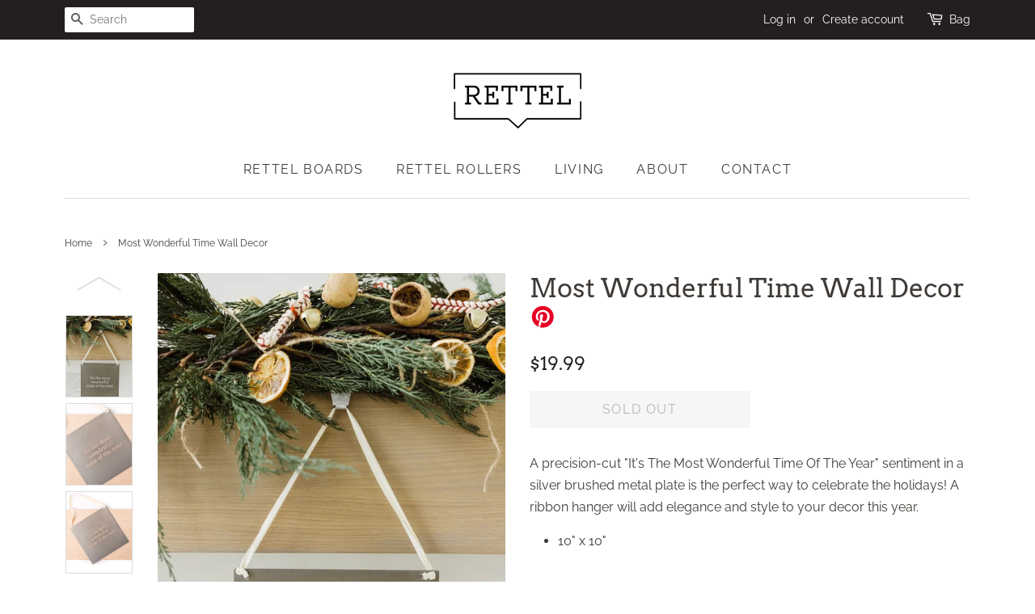

--- FILE ---
content_type: text/html; charset=utf-8
request_url: https://rettelco.com/products/most-wonderful-time-wall-decor
body_size: 15943
content:
<!doctype html>
<!--[if lt IE 7]><html class="no-js lt-ie9 lt-ie8 lt-ie7" lang="en"> <![endif]-->
<!--[if IE 7]><html class="no-js lt-ie9 lt-ie8" lang="en"> <![endif]-->
<!--[if IE 8]><html class="no-js lt-ie9" lang="en"> <![endif]-->
<!--[if IE 9 ]><html class="ie9 no-js"> <![endif]-->
<!--[if (gt IE 9)|!(IE)]><!--> <html class="no-js"> <!--<![endif]-->
<head>
<meta name="p:domain_verify" content="2c9bd7573aebe5991c0b77d9c2b22f87"/>
  <!-- Basic page needs ================================================== -->
  <meta charset="utf-8">
  <meta http-equiv="X-UA-Compatible" content="IE=edge,chrome=1">

  
  <link rel="shortcut icon" href="//rettelco.com/cdn/shop/files/rettelrollerlogo_32x32.png?v=1613781665" type="image/png" />
  

  <!-- Title and description ================================================== -->
  <title>
  Most Wonderful Time Wall Decor | RETTEL &ndash; Rettel Co.
  </title>

  
  <meta name="description" content="A precision-cut &quot;It&#39;s The Most Wonderful Time Of The Year&quot; sentiment in a silver brushed metal plate is the perfect way to celebrate the holidays! A ribbon hanger will add elegance and style to your decor this year. 10&quot; x 10&quot;">
  

  <!-- Social meta ================================================== -->
  <!-- /snippets/social-meta-tags.liquid -->




<meta property="og:site_name" content="Rettel Co.">
<meta property="og:url" content="https://rettelco.com/products/most-wonderful-time-wall-decor">
<meta property="og:title" content="Most Wonderful Time Wall Decor">
<meta property="og:type" content="product">
<meta property="og:description" content="A precision-cut &quot;It&#39;s The Most Wonderful Time Of The Year&quot; sentiment in a silver brushed metal plate is the perfect way to celebrate the holidays! A ribbon hanger will add elegance and style to your decor this year. 10&quot; x 10&quot;">

  <meta property="og:price:amount" content="19.99">
  <meta property="og:price:currency" content="USD">

<meta property="og:image" content="http://rettelco.com/cdn/shop/products/7W4A9265_1200x1200.jpg?v=1636752291"><meta property="og:image" content="http://rettelco.com/cdn/shop/products/B48I4828_d91a04f4-0ab8-48e9-8144-7a6fc4f50402_1200x1200.jpg?v=1636752290"><meta property="og:image" content="http://rettelco.com/cdn/shop/products/B48I4829_1200x1200.jpg?v=1636752291">
<meta property="og:image:secure_url" content="https://rettelco.com/cdn/shop/products/7W4A9265_1200x1200.jpg?v=1636752291"><meta property="og:image:secure_url" content="https://rettelco.com/cdn/shop/products/B48I4828_d91a04f4-0ab8-48e9-8144-7a6fc4f50402_1200x1200.jpg?v=1636752290"><meta property="og:image:secure_url" content="https://rettelco.com/cdn/shop/products/B48I4829_1200x1200.jpg?v=1636752291">


<meta name="twitter:card" content="summary_large_image">
<meta name="twitter:title" content="Most Wonderful Time Wall Decor">
<meta name="twitter:description" content="A precision-cut &quot;It&#39;s The Most Wonderful Time Of The Year&quot; sentiment in a silver brushed metal plate is the perfect way to celebrate the holidays! A ribbon hanger will add elegance and style to your decor this year. 10&quot; x 10&quot;">


  <!-- Helpers ================================================== -->
  <link rel="canonical" href="https://rettelco.com/products/most-wonderful-time-wall-decor">
  <meta name="viewport" content="width=device-width,initial-scale=1">
  <meta name="theme-color" content="#231f20">

  <!-- CSS ================================================== -->
  <link href="//rettelco.com/cdn/shop/t/14/assets/timber.scss.css?v=50501093806042214451759259511" rel="stylesheet" type="text/css" media="all" />
  <link href="//rettelco.com/cdn/shop/t/14/assets/theme.scss.css?v=74004629206268482611759259511" rel="stylesheet" type="text/css" media="all" />
  <link href="//rettelco.com/cdn/shop/t/14/assets/slick.css?v=99639561323254153231569437954" rel="stylesheet" type="text/css" media="all" />

  <script>
    window.theme = window.theme || {};

    var theme = {
      strings: {
        addToCart: "Add to Cart",
        soldOut: "Sold Out",
        unavailable: "Unavailable",
        zoomClose: "Close (Esc)",
        zoomPrev: "Previous (Left arrow key)",
        zoomNext: "Next (Right arrow key)",
        addressError: "Error looking up that address",
        addressNoResults: "No results for that address",
        addressQueryLimit: "You have exceeded the Google API usage limit. Consider upgrading to a \u003ca href=\"https:\/\/developers.google.com\/maps\/premium\/usage-limits\"\u003ePremium Plan\u003c\/a\u003e.",
        authError: "There was a problem authenticating your Google Maps API Key."
      },
      settings: {
        // Adding some settings to allow the editor to update correctly when they are changed
        enableWideLayout: true,
        typeAccentTransform: true,
        typeAccentSpacing: true,
        baseFontSize: '16px',
        headerBaseFontSize: '32px',
        accentFontSize: '16px'
      },
      variables: {
        mediaQueryMedium: 'screen and (max-width: 768px)',
        bpSmall: false
      },
      moneyFormat: "${{amount}}"
    }

    document.documentElement.className = document.documentElement.className.replace('no-js', 'supports-js');
  </script>

  <!-- Header hook for plugins ================================================== -->
  <div id="shopify-section-announcement-bar" class="shopify-section">

<style>
  
</style>


</div>
  <script>window.performance && window.performance.mark && window.performance.mark('shopify.content_for_header.start');</script><meta name="google-site-verification" content="EZ0GEC8KcJ29CcbQoxw3SEQ4J_NWYYcsONJgdLBz0i0">
<meta id="shopify-digital-wallet" name="shopify-digital-wallet" content="/15201186/digital_wallets/dialog">
<meta name="shopify-checkout-api-token" content="3901c904007432b84f2bbf827f6e4b84">
<link rel="alternate" type="application/json+oembed" href="https://rettelco.com/products/most-wonderful-time-wall-decor.oembed">
<script async="async" src="/checkouts/internal/preloads.js?locale=en-US"></script>
<link rel="preconnect" href="https://shop.app" crossorigin="anonymous">
<script async="async" src="https://shop.app/checkouts/internal/preloads.js?locale=en-US&shop_id=15201186" crossorigin="anonymous"></script>
<script id="apple-pay-shop-capabilities" type="application/json">{"shopId":15201186,"countryCode":"US","currencyCode":"USD","merchantCapabilities":["supports3DS"],"merchantId":"gid:\/\/shopify\/Shop\/15201186","merchantName":"Rettel Co.","requiredBillingContactFields":["postalAddress","email"],"requiredShippingContactFields":["postalAddress","email"],"shippingType":"shipping","supportedNetworks":["visa","masterCard","amex","discover","elo","jcb"],"total":{"type":"pending","label":"Rettel Co.","amount":"1.00"},"shopifyPaymentsEnabled":true,"supportsSubscriptions":true}</script>
<script id="shopify-features" type="application/json">{"accessToken":"3901c904007432b84f2bbf827f6e4b84","betas":["rich-media-storefront-analytics"],"domain":"rettelco.com","predictiveSearch":true,"shopId":15201186,"locale":"en"}</script>
<script>var Shopify = Shopify || {};
Shopify.shop = "rettel-board.myshopify.com";
Shopify.locale = "en";
Shopify.currency = {"active":"USD","rate":"1.0"};
Shopify.country = "US";
Shopify.theme = {"name":"Old Header Relaunch 9\/26","id":77569261667,"schema_name":"Minimal","schema_version":"8.3.0","theme_store_id":null,"role":"main"};
Shopify.theme.handle = "null";
Shopify.theme.style = {"id":null,"handle":null};
Shopify.cdnHost = "rettelco.com/cdn";
Shopify.routes = Shopify.routes || {};
Shopify.routes.root = "/";</script>
<script type="module">!function(o){(o.Shopify=o.Shopify||{}).modules=!0}(window);</script>
<script>!function(o){function n(){var o=[];function n(){o.push(Array.prototype.slice.apply(arguments))}return n.q=o,n}var t=o.Shopify=o.Shopify||{};t.loadFeatures=n(),t.autoloadFeatures=n()}(window);</script>
<script>
  window.ShopifyPay = window.ShopifyPay || {};
  window.ShopifyPay.apiHost = "shop.app\/pay";
  window.ShopifyPay.redirectState = null;
</script>
<script id="shop-js-analytics" type="application/json">{"pageType":"product"}</script>
<script defer="defer" async type="module" src="//rettelco.com/cdn/shopifycloud/shop-js/modules/v2/client.init-shop-cart-sync_BApSsMSl.en.esm.js"></script>
<script defer="defer" async type="module" src="//rettelco.com/cdn/shopifycloud/shop-js/modules/v2/chunk.common_CBoos6YZ.esm.js"></script>
<script type="module">
  await import("//rettelco.com/cdn/shopifycloud/shop-js/modules/v2/client.init-shop-cart-sync_BApSsMSl.en.esm.js");
await import("//rettelco.com/cdn/shopifycloud/shop-js/modules/v2/chunk.common_CBoos6YZ.esm.js");

  window.Shopify.SignInWithShop?.initShopCartSync?.({"fedCMEnabled":true,"windoidEnabled":true});

</script>
<script>
  window.Shopify = window.Shopify || {};
  if (!window.Shopify.featureAssets) window.Shopify.featureAssets = {};
  window.Shopify.featureAssets['shop-js'] = {"shop-button":["modules/v2/client.shop-button_D_JX508o.en.esm.js","modules/v2/chunk.common_CBoos6YZ.esm.js"],"init-fed-cm":["modules/v2/client.init-fed-cm_BzwGC0Wi.en.esm.js","modules/v2/chunk.common_CBoos6YZ.esm.js"],"shop-toast-manager":["modules/v2/client.shop-toast-manager_tEhgP2F9.en.esm.js","modules/v2/chunk.common_CBoos6YZ.esm.js"],"shop-cart-sync":["modules/v2/client.shop-cart-sync_DJczDl9f.en.esm.js","modules/v2/chunk.common_CBoos6YZ.esm.js"],"init-shop-cart-sync":["modules/v2/client.init-shop-cart-sync_BApSsMSl.en.esm.js","modules/v2/chunk.common_CBoos6YZ.esm.js"],"avatar":["modules/v2/client.avatar_BTnouDA3.en.esm.js"],"init-shop-email-lookup-coordinator":["modules/v2/client.init-shop-email-lookup-coordinator_DFwWcvrS.en.esm.js","modules/v2/chunk.common_CBoos6YZ.esm.js"],"init-windoid":["modules/v2/client.init-windoid_BS26ThXS.en.esm.js","modules/v2/chunk.common_CBoos6YZ.esm.js"],"shop-cash-offers":["modules/v2/client.shop-cash-offers_DthCPNIO.en.esm.js","modules/v2/chunk.common_CBoos6YZ.esm.js","modules/v2/chunk.modal_Bu1hFZFC.esm.js"],"init-customer-accounts-sign-up":["modules/v2/client.init-customer-accounts-sign-up_TlVCiykN.en.esm.js","modules/v2/client.shop-login-button_DwLgFT0K.en.esm.js","modules/v2/chunk.common_CBoos6YZ.esm.js","modules/v2/chunk.modal_Bu1hFZFC.esm.js"],"pay-button":["modules/v2/client.pay-button_BuNmcIr_.en.esm.js","modules/v2/chunk.common_CBoos6YZ.esm.js"],"init-customer-accounts":["modules/v2/client.init-customer-accounts_C0Oh2ljF.en.esm.js","modules/v2/client.shop-login-button_DwLgFT0K.en.esm.js","modules/v2/chunk.common_CBoos6YZ.esm.js","modules/v2/chunk.modal_Bu1hFZFC.esm.js"],"init-shop-for-new-customer-accounts":["modules/v2/client.init-shop-for-new-customer-accounts_DrjXSI53.en.esm.js","modules/v2/client.shop-login-button_DwLgFT0K.en.esm.js","modules/v2/chunk.common_CBoos6YZ.esm.js","modules/v2/chunk.modal_Bu1hFZFC.esm.js"],"shop-login-button":["modules/v2/client.shop-login-button_DwLgFT0K.en.esm.js","modules/v2/chunk.common_CBoos6YZ.esm.js","modules/v2/chunk.modal_Bu1hFZFC.esm.js"],"shop-follow-button":["modules/v2/client.shop-follow-button_C5D3XtBb.en.esm.js","modules/v2/chunk.common_CBoos6YZ.esm.js","modules/v2/chunk.modal_Bu1hFZFC.esm.js"],"checkout-modal":["modules/v2/client.checkout-modal_8TC_1FUY.en.esm.js","modules/v2/chunk.common_CBoos6YZ.esm.js","modules/v2/chunk.modal_Bu1hFZFC.esm.js"],"lead-capture":["modules/v2/client.lead-capture_Cq0gfm7I.en.esm.js","modules/v2/chunk.common_CBoos6YZ.esm.js","modules/v2/chunk.modal_Bu1hFZFC.esm.js"],"shop-login":["modules/v2/client.shop-login_BmtnoEUo.en.esm.js","modules/v2/chunk.common_CBoos6YZ.esm.js","modules/v2/chunk.modal_Bu1hFZFC.esm.js"],"payment-terms":["modules/v2/client.payment-terms_BHOWV7U_.en.esm.js","modules/v2/chunk.common_CBoos6YZ.esm.js","modules/v2/chunk.modal_Bu1hFZFC.esm.js"]};
</script>
<script>(function() {
  var isLoaded = false;
  function asyncLoad() {
    if (isLoaded) return;
    isLoaded = true;
    var urls = ["https:\/\/formbuilder.hulkapps.com\/skeletopapp.js?shop=rettel-board.myshopify.com","https:\/\/static.klaviyo.com\/onsite\/js\/klaviyo.js?company_id=J3hUKm\u0026shop=rettel-board.myshopify.com","\/\/backinstock.useamp.com\/widget\/25437_1767155242.js?category=bis\u0026v=6\u0026shop=rettel-board.myshopify.com"];
    for (var i = 0; i < urls.length; i++) {
      var s = document.createElement('script');
      s.type = 'text/javascript';
      s.async = true;
      s.src = urls[i];
      var x = document.getElementsByTagName('script')[0];
      x.parentNode.insertBefore(s, x);
    }
  };
  if(window.attachEvent) {
    window.attachEvent('onload', asyncLoad);
  } else {
    window.addEventListener('load', asyncLoad, false);
  }
})();</script>
<script id="__st">var __st={"a":15201186,"offset":-25200,"reqid":"869e93e6-19db-4654-8183-85d40caa5dd8-1768842682","pageurl":"rettelco.com\/products\/most-wonderful-time-wall-decor","u":"df81375f1653","p":"product","rtyp":"product","rid":6666640654435};</script>
<script>window.ShopifyPaypalV4VisibilityTracking = true;</script>
<script id="captcha-bootstrap">!function(){'use strict';const t='contact',e='account',n='new_comment',o=[[t,t],['blogs',n],['comments',n],[t,'customer']],c=[[e,'customer_login'],[e,'guest_login'],[e,'recover_customer_password'],[e,'create_customer']],r=t=>t.map((([t,e])=>`form[action*='/${t}']:not([data-nocaptcha='true']) input[name='form_type'][value='${e}']`)).join(','),a=t=>()=>t?[...document.querySelectorAll(t)].map((t=>t.form)):[];function s(){const t=[...o],e=r(t);return a(e)}const i='password',u='form_key',d=['recaptcha-v3-token','g-recaptcha-response','h-captcha-response',i],f=()=>{try{return window.sessionStorage}catch{return}},m='__shopify_v',_=t=>t.elements[u];function p(t,e,n=!1){try{const o=window.sessionStorage,c=JSON.parse(o.getItem(e)),{data:r}=function(t){const{data:e,action:n}=t;return t[m]||n?{data:e,action:n}:{data:t,action:n}}(c);for(const[e,n]of Object.entries(r))t.elements[e]&&(t.elements[e].value=n);n&&o.removeItem(e)}catch(o){console.error('form repopulation failed',{error:o})}}const l='form_type',E='cptcha';function T(t){t.dataset[E]=!0}const w=window,h=w.document,L='Shopify',v='ce_forms',y='captcha';let A=!1;((t,e)=>{const n=(g='f06e6c50-85a8-45c8-87d0-21a2b65856fe',I='https://cdn.shopify.com/shopifycloud/storefront-forms-hcaptcha/ce_storefront_forms_captcha_hcaptcha.v1.5.2.iife.js',D={infoText:'Protected by hCaptcha',privacyText:'Privacy',termsText:'Terms'},(t,e,n)=>{const o=w[L][v],c=o.bindForm;if(c)return c(t,g,e,D).then(n);var r;o.q.push([[t,g,e,D],n]),r=I,A||(h.body.append(Object.assign(h.createElement('script'),{id:'captcha-provider',async:!0,src:r})),A=!0)});var g,I,D;w[L]=w[L]||{},w[L][v]=w[L][v]||{},w[L][v].q=[],w[L][y]=w[L][y]||{},w[L][y].protect=function(t,e){n(t,void 0,e),T(t)},Object.freeze(w[L][y]),function(t,e,n,w,h,L){const[v,y,A,g]=function(t,e,n){const i=e?o:[],u=t?c:[],d=[...i,...u],f=r(d),m=r(i),_=r(d.filter((([t,e])=>n.includes(e))));return[a(f),a(m),a(_),s()]}(w,h,L),I=t=>{const e=t.target;return e instanceof HTMLFormElement?e:e&&e.form},D=t=>v().includes(t);t.addEventListener('submit',(t=>{const e=I(t);if(!e)return;const n=D(e)&&!e.dataset.hcaptchaBound&&!e.dataset.recaptchaBound,o=_(e),c=g().includes(e)&&(!o||!o.value);(n||c)&&t.preventDefault(),c&&!n&&(function(t){try{if(!f())return;!function(t){const e=f();if(!e)return;const n=_(t);if(!n)return;const o=n.value;o&&e.removeItem(o)}(t);const e=Array.from(Array(32),(()=>Math.random().toString(36)[2])).join('');!function(t,e){_(t)||t.append(Object.assign(document.createElement('input'),{type:'hidden',name:u})),t.elements[u].value=e}(t,e),function(t,e){const n=f();if(!n)return;const o=[...t.querySelectorAll(`input[type='${i}']`)].map((({name:t})=>t)),c=[...d,...o],r={};for(const[a,s]of new FormData(t).entries())c.includes(a)||(r[a]=s);n.setItem(e,JSON.stringify({[m]:1,action:t.action,data:r}))}(t,e)}catch(e){console.error('failed to persist form',e)}}(e),e.submit())}));const S=(t,e)=>{t&&!t.dataset[E]&&(n(t,e.some((e=>e===t))),T(t))};for(const o of['focusin','change'])t.addEventListener(o,(t=>{const e=I(t);D(e)&&S(e,y())}));const B=e.get('form_key'),M=e.get(l),P=B&&M;t.addEventListener('DOMContentLoaded',(()=>{const t=y();if(P)for(const e of t)e.elements[l].value===M&&p(e,B);[...new Set([...A(),...v().filter((t=>'true'===t.dataset.shopifyCaptcha))])].forEach((e=>S(e,t)))}))}(h,new URLSearchParams(w.location.search),n,t,e,['guest_login'])})(!0,!0)}();</script>
<script integrity="sha256-4kQ18oKyAcykRKYeNunJcIwy7WH5gtpwJnB7kiuLZ1E=" data-source-attribution="shopify.loadfeatures" defer="defer" src="//rettelco.com/cdn/shopifycloud/storefront/assets/storefront/load_feature-a0a9edcb.js" crossorigin="anonymous"></script>
<script crossorigin="anonymous" defer="defer" src="//rettelco.com/cdn/shopifycloud/storefront/assets/shopify_pay/storefront-65b4c6d7.js?v=20250812"></script>
<script data-source-attribution="shopify.dynamic_checkout.dynamic.init">var Shopify=Shopify||{};Shopify.PaymentButton=Shopify.PaymentButton||{isStorefrontPortableWallets:!0,init:function(){window.Shopify.PaymentButton.init=function(){};var t=document.createElement("script");t.src="https://rettelco.com/cdn/shopifycloud/portable-wallets/latest/portable-wallets.en.js",t.type="module",document.head.appendChild(t)}};
</script>
<script data-source-attribution="shopify.dynamic_checkout.buyer_consent">
  function portableWalletsHideBuyerConsent(e){var t=document.getElementById("shopify-buyer-consent"),n=document.getElementById("shopify-subscription-policy-button");t&&n&&(t.classList.add("hidden"),t.setAttribute("aria-hidden","true"),n.removeEventListener("click",e))}function portableWalletsShowBuyerConsent(e){var t=document.getElementById("shopify-buyer-consent"),n=document.getElementById("shopify-subscription-policy-button");t&&n&&(t.classList.remove("hidden"),t.removeAttribute("aria-hidden"),n.addEventListener("click",e))}window.Shopify?.PaymentButton&&(window.Shopify.PaymentButton.hideBuyerConsent=portableWalletsHideBuyerConsent,window.Shopify.PaymentButton.showBuyerConsent=portableWalletsShowBuyerConsent);
</script>
<script data-source-attribution="shopify.dynamic_checkout.cart.bootstrap">document.addEventListener("DOMContentLoaded",(function(){function t(){return document.querySelector("shopify-accelerated-checkout-cart, shopify-accelerated-checkout")}if(t())Shopify.PaymentButton.init();else{new MutationObserver((function(e,n){t()&&(Shopify.PaymentButton.init(),n.disconnect())})).observe(document.body,{childList:!0,subtree:!0})}}));
</script>
<link id="shopify-accelerated-checkout-styles" rel="stylesheet" media="screen" href="https://rettelco.com/cdn/shopifycloud/portable-wallets/latest/accelerated-checkout-backwards-compat.css" crossorigin="anonymous">
<style id="shopify-accelerated-checkout-cart">
        #shopify-buyer-consent {
  margin-top: 1em;
  display: inline-block;
  width: 100%;
}

#shopify-buyer-consent.hidden {
  display: none;
}

#shopify-subscription-policy-button {
  background: none;
  border: none;
  padding: 0;
  text-decoration: underline;
  font-size: inherit;
  cursor: pointer;
}

#shopify-subscription-policy-button::before {
  box-shadow: none;
}

      </style>

<script>window.performance && window.performance.mark && window.performance.mark('shopify.content_for_header.end');</script>

  
<!--[if lt IE 9]>
<script src="//cdnjs.cloudflare.com/ajax/libs/html5shiv/3.7.2/html5shiv.min.js" type="text/javascript"></script>
<![endif]-->


  <script src="//rettelco.com/cdn/shop/t/14/assets/lazysizes.js?v=56891533851507512781569437952" type="text/javascript"></script>
  <script src="//rettelco.com/cdn/shop/t/14/assets/ls.object-fit.js?v=153245577460664206411569437953" type="text/javascript"></script>
  <script src="//rettelco.com/cdn/shop/t/14/assets/ls.parent-fit.js?v=174993297163149598231569437953" type="text/javascript"></script>
  <script src="//rettelco.com/cdn/shop/t/14/assets/ls.rias.js?v=49376277178431213891569437953" type="text/javascript"></script>
  <script src="//rettelco.com/cdn/shop/t/14/assets/ls.bgset.js?v=100576007479726809361569437953" type="text/javascript"></script>
  <script src="//rettelco.com/cdn/shop/t/14/assets/ls.respimg.js?v=6991872563236033221569437953" type="text/javascript"></script>
  <script src="//rettelco.com/cdn/shop/t/14/assets/ls.blur-up.js?v=96454314462866554231569437953" type="text/javascript"></script>
  <script src="//rettelco.com/cdn/shop/t/14/assets/jquery-2.2.3.min.js?v=58211863146907186831569437952" type="text/javascript"></script>
  <script src="//rettelco.com/cdn/shop/t/14/assets/slick.js?v=3940114714145659651569437954" type="text/javascript"></script>

  
  

<script type="text/javascript">
!function(e){if(!window.pintrk){window.pintrk=function()
{window.pintrk.queue.push(Array.prototype.slice.call(arguments))};var
n=window.pintrk;n.queue=[],n.version="3.0";var
t=document.createElement("script");t.async=!0,t.src=e;var
r=document.getElementsByTagName("script")[0];r.parentNode.insertBefore(t,r)}}
("https://s.pinimg.com/ct/core.js"); 

pintrk('load','2612858037689', { em: '', });
pintrk('page');
</script> 
<noscript> 
<img height="1" width="1" style="display:none;" alt=""
src="https://ct.pinterest.com/v3/?tid=2612858037689&noscript=1" /> 
</noscript>
  
<link href="https://monorail-edge.shopifysvc.com" rel="dns-prefetch">
<script>(function(){if ("sendBeacon" in navigator && "performance" in window) {try {var session_token_from_headers = performance.getEntriesByType('navigation')[0].serverTiming.find(x => x.name == '_s').description;} catch {var session_token_from_headers = undefined;}var session_cookie_matches = document.cookie.match(/_shopify_s=([^;]*)/);var session_token_from_cookie = session_cookie_matches && session_cookie_matches.length === 2 ? session_cookie_matches[1] : "";var session_token = session_token_from_headers || session_token_from_cookie || "";function handle_abandonment_event(e) {var entries = performance.getEntries().filter(function(entry) {return /monorail-edge.shopifysvc.com/.test(entry.name);});if (!window.abandonment_tracked && entries.length === 0) {window.abandonment_tracked = true;var currentMs = Date.now();var navigation_start = performance.timing.navigationStart;var payload = {shop_id: 15201186,url: window.location.href,navigation_start,duration: currentMs - navigation_start,session_token,page_type: "product"};window.navigator.sendBeacon("https://monorail-edge.shopifysvc.com/v1/produce", JSON.stringify({schema_id: "online_store_buyer_site_abandonment/1.1",payload: payload,metadata: {event_created_at_ms: currentMs,event_sent_at_ms: currentMs}}));}}window.addEventListener('pagehide', handle_abandonment_event);}}());</script>
<script id="web-pixels-manager-setup">(function e(e,d,r,n,o){if(void 0===o&&(o={}),!Boolean(null===(a=null===(i=window.Shopify)||void 0===i?void 0:i.analytics)||void 0===a?void 0:a.replayQueue)){var i,a;window.Shopify=window.Shopify||{};var t=window.Shopify;t.analytics=t.analytics||{};var s=t.analytics;s.replayQueue=[],s.publish=function(e,d,r){return s.replayQueue.push([e,d,r]),!0};try{self.performance.mark("wpm:start")}catch(e){}var l=function(){var e={modern:/Edge?\/(1{2}[4-9]|1[2-9]\d|[2-9]\d{2}|\d{4,})\.\d+(\.\d+|)|Firefox\/(1{2}[4-9]|1[2-9]\d|[2-9]\d{2}|\d{4,})\.\d+(\.\d+|)|Chrom(ium|e)\/(9{2}|\d{3,})\.\d+(\.\d+|)|(Maci|X1{2}).+ Version\/(15\.\d+|(1[6-9]|[2-9]\d|\d{3,})\.\d+)([,.]\d+|)( \(\w+\)|)( Mobile\/\w+|) Safari\/|Chrome.+OPR\/(9{2}|\d{3,})\.\d+\.\d+|(CPU[ +]OS|iPhone[ +]OS|CPU[ +]iPhone|CPU IPhone OS|CPU iPad OS)[ +]+(15[._]\d+|(1[6-9]|[2-9]\d|\d{3,})[._]\d+)([._]\d+|)|Android:?[ /-](13[3-9]|1[4-9]\d|[2-9]\d{2}|\d{4,})(\.\d+|)(\.\d+|)|Android.+Firefox\/(13[5-9]|1[4-9]\d|[2-9]\d{2}|\d{4,})\.\d+(\.\d+|)|Android.+Chrom(ium|e)\/(13[3-9]|1[4-9]\d|[2-9]\d{2}|\d{4,})\.\d+(\.\d+|)|SamsungBrowser\/([2-9]\d|\d{3,})\.\d+/,legacy:/Edge?\/(1[6-9]|[2-9]\d|\d{3,})\.\d+(\.\d+|)|Firefox\/(5[4-9]|[6-9]\d|\d{3,})\.\d+(\.\d+|)|Chrom(ium|e)\/(5[1-9]|[6-9]\d|\d{3,})\.\d+(\.\d+|)([\d.]+$|.*Safari\/(?![\d.]+ Edge\/[\d.]+$))|(Maci|X1{2}).+ Version\/(10\.\d+|(1[1-9]|[2-9]\d|\d{3,})\.\d+)([,.]\d+|)( \(\w+\)|)( Mobile\/\w+|) Safari\/|Chrome.+OPR\/(3[89]|[4-9]\d|\d{3,})\.\d+\.\d+|(CPU[ +]OS|iPhone[ +]OS|CPU[ +]iPhone|CPU IPhone OS|CPU iPad OS)[ +]+(10[._]\d+|(1[1-9]|[2-9]\d|\d{3,})[._]\d+)([._]\d+|)|Android:?[ /-](13[3-9]|1[4-9]\d|[2-9]\d{2}|\d{4,})(\.\d+|)(\.\d+|)|Mobile Safari.+OPR\/([89]\d|\d{3,})\.\d+\.\d+|Android.+Firefox\/(13[5-9]|1[4-9]\d|[2-9]\d{2}|\d{4,})\.\d+(\.\d+|)|Android.+Chrom(ium|e)\/(13[3-9]|1[4-9]\d|[2-9]\d{2}|\d{4,})\.\d+(\.\d+|)|Android.+(UC? ?Browser|UCWEB|U3)[ /]?(15\.([5-9]|\d{2,})|(1[6-9]|[2-9]\d|\d{3,})\.\d+)\.\d+|SamsungBrowser\/(5\.\d+|([6-9]|\d{2,})\.\d+)|Android.+MQ{2}Browser\/(14(\.(9|\d{2,})|)|(1[5-9]|[2-9]\d|\d{3,})(\.\d+|))(\.\d+|)|K[Aa][Ii]OS\/(3\.\d+|([4-9]|\d{2,})\.\d+)(\.\d+|)/},d=e.modern,r=e.legacy,n=navigator.userAgent;return n.match(d)?"modern":n.match(r)?"legacy":"unknown"}(),u="modern"===l?"modern":"legacy",c=(null!=n?n:{modern:"",legacy:""})[u],f=function(e){return[e.baseUrl,"/wpm","/b",e.hashVersion,"modern"===e.buildTarget?"m":"l",".js"].join("")}({baseUrl:d,hashVersion:r,buildTarget:u}),m=function(e){var d=e.version,r=e.bundleTarget,n=e.surface,o=e.pageUrl,i=e.monorailEndpoint;return{emit:function(e){var a=e.status,t=e.errorMsg,s=(new Date).getTime(),l=JSON.stringify({metadata:{event_sent_at_ms:s},events:[{schema_id:"web_pixels_manager_load/3.1",payload:{version:d,bundle_target:r,page_url:o,status:a,surface:n,error_msg:t},metadata:{event_created_at_ms:s}}]});if(!i)return console&&console.warn&&console.warn("[Web Pixels Manager] No Monorail endpoint provided, skipping logging."),!1;try{return self.navigator.sendBeacon.bind(self.navigator)(i,l)}catch(e){}var u=new XMLHttpRequest;try{return u.open("POST",i,!0),u.setRequestHeader("Content-Type","text/plain"),u.send(l),!0}catch(e){return console&&console.warn&&console.warn("[Web Pixels Manager] Got an unhandled error while logging to Monorail."),!1}}}}({version:r,bundleTarget:l,surface:e.surface,pageUrl:self.location.href,monorailEndpoint:e.monorailEndpoint});try{o.browserTarget=l,function(e){var d=e.src,r=e.async,n=void 0===r||r,o=e.onload,i=e.onerror,a=e.sri,t=e.scriptDataAttributes,s=void 0===t?{}:t,l=document.createElement("script"),u=document.querySelector("head"),c=document.querySelector("body");if(l.async=n,l.src=d,a&&(l.integrity=a,l.crossOrigin="anonymous"),s)for(var f in s)if(Object.prototype.hasOwnProperty.call(s,f))try{l.dataset[f]=s[f]}catch(e){}if(o&&l.addEventListener("load",o),i&&l.addEventListener("error",i),u)u.appendChild(l);else{if(!c)throw new Error("Did not find a head or body element to append the script");c.appendChild(l)}}({src:f,async:!0,onload:function(){if(!function(){var e,d;return Boolean(null===(d=null===(e=window.Shopify)||void 0===e?void 0:e.analytics)||void 0===d?void 0:d.initialized)}()){var d=window.webPixelsManager.init(e)||void 0;if(d){var r=window.Shopify.analytics;r.replayQueue.forEach((function(e){var r=e[0],n=e[1],o=e[2];d.publishCustomEvent(r,n,o)})),r.replayQueue=[],r.publish=d.publishCustomEvent,r.visitor=d.visitor,r.initialized=!0}}},onerror:function(){return m.emit({status:"failed",errorMsg:"".concat(f," has failed to load")})},sri:function(e){var d=/^sha384-[A-Za-z0-9+/=]+$/;return"string"==typeof e&&d.test(e)}(c)?c:"",scriptDataAttributes:o}),m.emit({status:"loading"})}catch(e){m.emit({status:"failed",errorMsg:(null==e?void 0:e.message)||"Unknown error"})}}})({shopId: 15201186,storefrontBaseUrl: "https://rettelco.com",extensionsBaseUrl: "https://extensions.shopifycdn.com/cdn/shopifycloud/web-pixels-manager",monorailEndpoint: "https://monorail-edge.shopifysvc.com/unstable/produce_batch",surface: "storefront-renderer",enabledBetaFlags: ["2dca8a86"],webPixelsConfigList: [{"id":"160137315","configuration":"{\"pixel_id\":\"247009709502219\",\"pixel_type\":\"facebook_pixel\",\"metaapp_system_user_token\":\"-\"}","eventPayloadVersion":"v1","runtimeContext":"OPEN","scriptVersion":"ca16bc87fe92b6042fbaa3acc2fbdaa6","type":"APP","apiClientId":2329312,"privacyPurposes":["ANALYTICS","MARKETING","SALE_OF_DATA"],"dataSharingAdjustments":{"protectedCustomerApprovalScopes":["read_customer_address","read_customer_email","read_customer_name","read_customer_personal_data","read_customer_phone"]}},{"id":"shopify-app-pixel","configuration":"{}","eventPayloadVersion":"v1","runtimeContext":"STRICT","scriptVersion":"0450","apiClientId":"shopify-pixel","type":"APP","privacyPurposes":["ANALYTICS","MARKETING"]},{"id":"shopify-custom-pixel","eventPayloadVersion":"v1","runtimeContext":"LAX","scriptVersion":"0450","apiClientId":"shopify-pixel","type":"CUSTOM","privacyPurposes":["ANALYTICS","MARKETING"]}],isMerchantRequest: false,initData: {"shop":{"name":"Rettel Co.","paymentSettings":{"currencyCode":"USD"},"myshopifyDomain":"rettel-board.myshopify.com","countryCode":"US","storefrontUrl":"https:\/\/rettelco.com"},"customer":null,"cart":null,"checkout":null,"productVariants":[{"price":{"amount":19.99,"currencyCode":"USD"},"product":{"title":"Most Wonderful Time Wall Decor","vendor":"Primitives By Kathy","id":"6666640654435","untranslatedTitle":"Most Wonderful Time Wall Decor","url":"\/products\/most-wonderful-time-wall-decor","type":"Home Decor"},"id":"39650147860579","image":{"src":"\/\/rettelco.com\/cdn\/shop\/products\/7W4A9265.jpg?v=1636752291"},"sku":"38480-GREY","title":"Default Title","untranslatedTitle":"Default Title"}],"purchasingCompany":null},},"https://rettelco.com/cdn","fcfee988w5aeb613cpc8e4bc33m6693e112",{"modern":"","legacy":""},{"shopId":"15201186","storefrontBaseUrl":"https:\/\/rettelco.com","extensionBaseUrl":"https:\/\/extensions.shopifycdn.com\/cdn\/shopifycloud\/web-pixels-manager","surface":"storefront-renderer","enabledBetaFlags":"[\"2dca8a86\"]","isMerchantRequest":"false","hashVersion":"fcfee988w5aeb613cpc8e4bc33m6693e112","publish":"custom","events":"[[\"page_viewed\",{}],[\"product_viewed\",{\"productVariant\":{\"price\":{\"amount\":19.99,\"currencyCode\":\"USD\"},\"product\":{\"title\":\"Most Wonderful Time Wall Decor\",\"vendor\":\"Primitives By Kathy\",\"id\":\"6666640654435\",\"untranslatedTitle\":\"Most Wonderful Time Wall Decor\",\"url\":\"\/products\/most-wonderful-time-wall-decor\",\"type\":\"Home Decor\"},\"id\":\"39650147860579\",\"image\":{\"src\":\"\/\/rettelco.com\/cdn\/shop\/products\/7W4A9265.jpg?v=1636752291\"},\"sku\":\"38480-GREY\",\"title\":\"Default Title\",\"untranslatedTitle\":\"Default Title\"}}]]"});</script><script>
  window.ShopifyAnalytics = window.ShopifyAnalytics || {};
  window.ShopifyAnalytics.meta = window.ShopifyAnalytics.meta || {};
  window.ShopifyAnalytics.meta.currency = 'USD';
  var meta = {"product":{"id":6666640654435,"gid":"gid:\/\/shopify\/Product\/6666640654435","vendor":"Primitives By Kathy","type":"Home Decor","handle":"most-wonderful-time-wall-decor","variants":[{"id":39650147860579,"price":1999,"name":"Most Wonderful Time Wall Decor","public_title":null,"sku":"38480-GREY"}],"remote":false},"page":{"pageType":"product","resourceType":"product","resourceId":6666640654435,"requestId":"869e93e6-19db-4654-8183-85d40caa5dd8-1768842682"}};
  for (var attr in meta) {
    window.ShopifyAnalytics.meta[attr] = meta[attr];
  }
</script>
<script class="analytics">
  (function () {
    var customDocumentWrite = function(content) {
      var jquery = null;

      if (window.jQuery) {
        jquery = window.jQuery;
      } else if (window.Checkout && window.Checkout.$) {
        jquery = window.Checkout.$;
      }

      if (jquery) {
        jquery('body').append(content);
      }
    };

    var hasLoggedConversion = function(token) {
      if (token) {
        return document.cookie.indexOf('loggedConversion=' + token) !== -1;
      }
      return false;
    }

    var setCookieIfConversion = function(token) {
      if (token) {
        var twoMonthsFromNow = new Date(Date.now());
        twoMonthsFromNow.setMonth(twoMonthsFromNow.getMonth() + 2);

        document.cookie = 'loggedConversion=' + token + '; expires=' + twoMonthsFromNow;
      }
    }

    var trekkie = window.ShopifyAnalytics.lib = window.trekkie = window.trekkie || [];
    if (trekkie.integrations) {
      return;
    }
    trekkie.methods = [
      'identify',
      'page',
      'ready',
      'track',
      'trackForm',
      'trackLink'
    ];
    trekkie.factory = function(method) {
      return function() {
        var args = Array.prototype.slice.call(arguments);
        args.unshift(method);
        trekkie.push(args);
        return trekkie;
      };
    };
    for (var i = 0; i < trekkie.methods.length; i++) {
      var key = trekkie.methods[i];
      trekkie[key] = trekkie.factory(key);
    }
    trekkie.load = function(config) {
      trekkie.config = config || {};
      trekkie.config.initialDocumentCookie = document.cookie;
      var first = document.getElementsByTagName('script')[0];
      var script = document.createElement('script');
      script.type = 'text/javascript';
      script.onerror = function(e) {
        var scriptFallback = document.createElement('script');
        scriptFallback.type = 'text/javascript';
        scriptFallback.onerror = function(error) {
                var Monorail = {
      produce: function produce(monorailDomain, schemaId, payload) {
        var currentMs = new Date().getTime();
        var event = {
          schema_id: schemaId,
          payload: payload,
          metadata: {
            event_created_at_ms: currentMs,
            event_sent_at_ms: currentMs
          }
        };
        return Monorail.sendRequest("https://" + monorailDomain + "/v1/produce", JSON.stringify(event));
      },
      sendRequest: function sendRequest(endpointUrl, payload) {
        // Try the sendBeacon API
        if (window && window.navigator && typeof window.navigator.sendBeacon === 'function' && typeof window.Blob === 'function' && !Monorail.isIos12()) {
          var blobData = new window.Blob([payload], {
            type: 'text/plain'
          });

          if (window.navigator.sendBeacon(endpointUrl, blobData)) {
            return true;
          } // sendBeacon was not successful

        } // XHR beacon

        var xhr = new XMLHttpRequest();

        try {
          xhr.open('POST', endpointUrl);
          xhr.setRequestHeader('Content-Type', 'text/plain');
          xhr.send(payload);
        } catch (e) {
          console.log(e);
        }

        return false;
      },
      isIos12: function isIos12() {
        return window.navigator.userAgent.lastIndexOf('iPhone; CPU iPhone OS 12_') !== -1 || window.navigator.userAgent.lastIndexOf('iPad; CPU OS 12_') !== -1;
      }
    };
    Monorail.produce('monorail-edge.shopifysvc.com',
      'trekkie_storefront_load_errors/1.1',
      {shop_id: 15201186,
      theme_id: 77569261667,
      app_name: "storefront",
      context_url: window.location.href,
      source_url: "//rettelco.com/cdn/s/trekkie.storefront.cd680fe47e6c39ca5d5df5f0a32d569bc48c0f27.min.js"});

        };
        scriptFallback.async = true;
        scriptFallback.src = '//rettelco.com/cdn/s/trekkie.storefront.cd680fe47e6c39ca5d5df5f0a32d569bc48c0f27.min.js';
        first.parentNode.insertBefore(scriptFallback, first);
      };
      script.async = true;
      script.src = '//rettelco.com/cdn/s/trekkie.storefront.cd680fe47e6c39ca5d5df5f0a32d569bc48c0f27.min.js';
      first.parentNode.insertBefore(script, first);
    };
    trekkie.load(
      {"Trekkie":{"appName":"storefront","development":false,"defaultAttributes":{"shopId":15201186,"isMerchantRequest":null,"themeId":77569261667,"themeCityHash":"7038600947046567230","contentLanguage":"en","currency":"USD"},"isServerSideCookieWritingEnabled":true,"monorailRegion":"shop_domain","enabledBetaFlags":["65f19447"]},"Session Attribution":{},"S2S":{"facebookCapiEnabled":false,"source":"trekkie-storefront-renderer","apiClientId":580111}}
    );

    var loaded = false;
    trekkie.ready(function() {
      if (loaded) return;
      loaded = true;

      window.ShopifyAnalytics.lib = window.trekkie;

      var originalDocumentWrite = document.write;
      document.write = customDocumentWrite;
      try { window.ShopifyAnalytics.merchantGoogleAnalytics.call(this); } catch(error) {};
      document.write = originalDocumentWrite;

      window.ShopifyAnalytics.lib.page(null,{"pageType":"product","resourceType":"product","resourceId":6666640654435,"requestId":"869e93e6-19db-4654-8183-85d40caa5dd8-1768842682","shopifyEmitted":true});

      var match = window.location.pathname.match(/checkouts\/(.+)\/(thank_you|post_purchase)/)
      var token = match? match[1]: undefined;
      if (!hasLoggedConversion(token)) {
        setCookieIfConversion(token);
        window.ShopifyAnalytics.lib.track("Viewed Product",{"currency":"USD","variantId":39650147860579,"productId":6666640654435,"productGid":"gid:\/\/shopify\/Product\/6666640654435","name":"Most Wonderful Time Wall Decor","price":"19.99","sku":"38480-GREY","brand":"Primitives By Kathy","variant":null,"category":"Home Decor","nonInteraction":true,"remote":false},undefined,undefined,{"shopifyEmitted":true});
      window.ShopifyAnalytics.lib.track("monorail:\/\/trekkie_storefront_viewed_product\/1.1",{"currency":"USD","variantId":39650147860579,"productId":6666640654435,"productGid":"gid:\/\/shopify\/Product\/6666640654435","name":"Most Wonderful Time Wall Decor","price":"19.99","sku":"38480-GREY","brand":"Primitives By Kathy","variant":null,"category":"Home Decor","nonInteraction":true,"remote":false,"referer":"https:\/\/rettelco.com\/products\/most-wonderful-time-wall-decor"});
      }
    });


        var eventsListenerScript = document.createElement('script');
        eventsListenerScript.async = true;
        eventsListenerScript.src = "//rettelco.com/cdn/shopifycloud/storefront/assets/shop_events_listener-3da45d37.js";
        document.getElementsByTagName('head')[0].appendChild(eventsListenerScript);

})();</script>
  <script>
  if (!window.ga || (window.ga && typeof window.ga !== 'function')) {
    window.ga = function ga() {
      (window.ga.q = window.ga.q || []).push(arguments);
      if (window.Shopify && window.Shopify.analytics && typeof window.Shopify.analytics.publish === 'function') {
        window.Shopify.analytics.publish("ga_stub_called", {}, {sendTo: "google_osp_migration"});
      }
      console.error("Shopify's Google Analytics stub called with:", Array.from(arguments), "\nSee https://help.shopify.com/manual/promoting-marketing/pixels/pixel-migration#google for more information.");
    };
    if (window.Shopify && window.Shopify.analytics && typeof window.Shopify.analytics.publish === 'function') {
      window.Shopify.analytics.publish("ga_stub_initialized", {}, {sendTo: "google_osp_migration"});
    }
  }
</script>
<script
  defer
  src="https://rettelco.com/cdn/shopifycloud/perf-kit/shopify-perf-kit-3.0.4.min.js"
  data-application="storefront-renderer"
  data-shop-id="15201186"
  data-render-region="gcp-us-central1"
  data-page-type="product"
  data-theme-instance-id="77569261667"
  data-theme-name="Minimal"
  data-theme-version="8.3.0"
  data-monorail-region="shop_domain"
  data-resource-timing-sampling-rate="10"
  data-shs="true"
  data-shs-beacon="true"
  data-shs-export-with-fetch="true"
  data-shs-logs-sample-rate="1"
  data-shs-beacon-endpoint="https://rettelco.com/api/collect"
></script>
</head>

<body id="most-wonderful-time-wall-decor-rettel" class="template-product" >

  <div id="shopify-section-header" class="shopify-section"><style>
  .logo__image-wrapper {
    max-width: 158px;
  }
  /*================= If logo is above navigation ================== */
  
    .site-nav {
      
        border-bottom: 1px solid #dddddd;
      
      margin-top: 30px;
      padding-bottom: 15px;
    }

    
      .logo__image-wrapper {
        margin: 0 auto;
      }
    
  

  /*============ If logo is on the same line as navigation ============ */
  


  
</style>

<div data-section-id="header" data-section-type="header-section">
  <div class="header-bar">
    <div class="wrapper medium-down--hide">
      <div class="post-large--display-table">

        
          <div class="header-bar__left post-large--display-table-cell">

            

            

            
              <div class="header-bar__module header-bar__search">
                


  <form action="/search" method="get" class="header-bar__search-form clearfix" role="search">
    
    <button type="submit" class="btn btn--search icon-fallback-text header-bar__search-submit">
      <span class="icon icon-search" aria-hidden="true"></span>
      <span class="fallback-text">Search</span>
    </button>
    <input type="search" name="q" value="" aria-label="Search" class="header-bar__search-input" placeholder="Search">
  </form>


              </div>
            

          </div>
        

        <div class="header-bar__right post-large--display-table-cell">

          
            <ul class="header-bar__module header-bar__module--list">
              
                <li>
                  <a href="/account/login" id="customer_login_link">Log in</a>
                </li>
                <li>or</li>
                <li>
                  <a href="/account/register" id="customer_register_link">Create account</a>
                </li>
              
            </ul>
          

          <div class="header-bar__module">
            <span class="header-bar__sep" aria-hidden="true"></span>
            <a href="/cart" class="cart-page-link">
              <span class="icon icon-cart header-bar__cart-icon" aria-hidden="true"></span>
            </a>
          </div>

          <div class="header-bar__module">
            <a href="/cart" class="cart-page-link">
              Bag
              <span class="cart-count header-bar__cart-count hidden-count">0</span>
            </a>
          </div>

          
            
          

        </div>
      </div>
    </div>

    <div class="wrapper post-large--hide announcement-bar--mobile">
      
    </div>

    <div class="wrapper post-large--hide" style="padding-bottom: 5px;">
      <div class="grid" style="margin-left: 0;">
        <div class="grid__item medium--one-quarter small--one-quarter" style="padding: 0;">
      
        <button type="button" class="mobile-nav-trigger" id="MobileNavTrigger" aria-controls="MobileNav" aria-expanded="false" style="float: none; width: 100%; font-weight: 400;">
          <span class="icon icon-hamburger" aria-hidden="true" style="font-size: 1em;"></span>
          Menu
        </button>
      
        </div>
        <div class="grid__item medium--one-quarter small--one-quarter" style="padding: 0;">
      	  <a href="/search">
            <span class="icon icon-search" aria-hidden="true" style="padding-right: 5px;"></span> Search
          </a>
        </div>
        <div class="grid__item medium--one-quarter small--one-quarter" style="padding: 0;">
      	  <a href="/account">
            <span>Sign In</span>
          </a>
        </div>
        <div class="grid__item medium--one-quarter small--one-quarter" style="padding: 0;">
      	  <a href="/cart" class="cart-page-link mobile-cart-page-link" style="float: none; font-weight: 400;">
            <span class="icon icon-cart header-bar__cart-icon" aria-hidden="true" style="font-size: 1em;"></span>
            Bag <span class="cart-count hidden-count">0</span>
      	  </a>
        </div>
      </div>
    </div>
    <nav role="navigation">
  <ul id="MobileNav" class="mobile-nav post-large--hide">
    
      
        <li class="mobile-nav__link">
          <a
            href="/collections/rettel-boards"
            class="mobile-nav"
            >
            Rettel Boards
          </a>
        </li>
      
    
      
        <li class="mobile-nav__link">
          <a
            href="/collections/rettel-rollers"
            class="mobile-nav"
            >
            Rettel Rollers
          </a>
        </li>
      
    
      
        <li class="mobile-nav__link">
          <a
            href="/collections/living"
            class="mobile-nav"
            >
            Living
          </a>
        </li>
      
    
      
        <li class="mobile-nav__link">
          <a
            href="/pages/about-us"
            class="mobile-nav"
            >
            About
          </a>
        </li>
      
    
      
        <li class="mobile-nav__link">
          <a
            href="/pages/contact-us"
            class="mobile-nav"
            >
            Contact
          </a>
        </li>
      
    

    
      
        <li class="mobile-nav__link">
          <a href="/account/login" id="customer_login_link">Log in</a>
        </li>
        <li class="mobile-nav__link">
          <a href="/account/register" id="customer_register_link">Create account</a>
        </li>
      
    

    <li class="mobile-nav__link">
      
        <div class="header-bar__module header-bar__search">
          


  <form action="/search" method="get" class="header-bar__search-form clearfix" role="search">
    
    <button type="submit" class="btn btn--search icon-fallback-text header-bar__search-submit">
      <span class="icon icon-search" aria-hidden="true"></span>
      <span class="fallback-text">Search</span>
    </button>
    <input type="search" name="q" value="" aria-label="Search" class="header-bar__search-input" placeholder="Search">
  </form>


        </div>
      
    </li>
  </ul>
</nav>

  </div>

  <header class="site-header" role="banner">
    <div class="wrapper">

      
        <div class="grid--full">
          <div class="grid__item">
            
              <div class="h1 site-header__logo" itemscope itemtype="http://schema.org/Organization">
            
              
                <noscript>
                  
                  <div class="logo__image-wrapper">
                    <img src="//rettelco.com/cdn/shop/files/test_158x.png?v=1613714214" alt="Rettel Co." />
                  </div>
                </noscript>
                <div class="logo__image-wrapper supports-js">
                  <a href="/" itemprop="url" style="padding-top:50.63291139240507%;">
                    
                    <img class="logo__image lazyload" src="//rettelco.com/cdn/shop/files/test_1024x1024.png?v=1613714214" alt="Rettel Co." itemprop="logo">
                  </a>
                </div>
              
            
              </div>
            
          </div>
        </div>
        <div class="grid--full medium-down--hide">
          <div class="grid__item">
            
<nav>
  <ul class="site-nav" id="AccessibleNav">
    
      
        <li>
          <a
            href="/collections/rettel-boards"
            class="site-nav__link"
            data-meganav-type="child"
            >
              Rettel Boards
          </a>
        </li>
      
    
      
        <li>
          <a
            href="/collections/rettel-rollers"
            class="site-nav__link"
            data-meganav-type="child"
            >
              Rettel Rollers
          </a>
        </li>
      
    
      
        <li>
          <a
            href="/collections/living"
            class="site-nav__link"
            data-meganav-type="child"
            >
              Living
          </a>
        </li>
      
    
      
        <li>
          <a
            href="/pages/about-us"
            class="site-nav__link"
            data-meganav-type="child"
            >
              About
          </a>
        </li>
      
    
      
        <li>
          <a
            href="/pages/contact-us"
            class="site-nav__link"
            data-meganav-type="child"
            >
              Contact
          </a>
        </li>
      
    
  </ul>
</nav>

          </div>
        </div>
      

    </div>
  </header>
</div>



</div>

  <main class="wrapper main-content" role="main">
    <div class="grid">
        <div class="grid__item">
          

<div id="shopify-section-product-template" class="shopify-section"><div itemscope itemtype="http://schema.org/Product" id="ProductSection" data-section-id="product-template" data-section-type="product-template" data-image-zoom-type="lightbox" data-related-enabled="true" data-show-extra-tab="false" data-extra-tab-content="" data-enable-history-state="true">

  

  

  <meta itemprop="url" content="https://rettelco.com/products/most-wonderful-time-wall-decor">
  <meta itemprop="image" content="//rettelco.com/cdn/shop/products/7W4A9265_grande.jpg?v=1636752291">

  <div class="section-header section-header--breadcrumb">
    

<nav class="breadcrumb" role="navigation" aria-label="breadcrumbs">
  <a href="/" title="Back to the frontpage">Home</a>

  

    
    <span aria-hidden="true" class="breadcrumb__sep">&rsaquo;</span>
    <span>Most Wonderful Time Wall Decor</span>

  
</nav>


  </div>

  <div class="product-single">
    <div class="grid product-single__hero">
      <div class="grid__item post-large--one-half">

        

          <div class="grid">

            <div class="grid__item one-fifth">

              <ul class="grid product-single__thumbnails rettel-gallery" id="ProductThumbs">
                
                  <li class="rettel-grid-item">
                    <a data-image-id="28667946074211" href="//rettelco.com/cdn/shop/products/7W4A9265_1024x1024.jpg?v=1636752291" class="product-single__thumbnail">
                      <div style="background-image: url(//rettelco.com/cdn/shop/products/7W4A9265_grande.jpg?v=1636752291);" class="rettel-gallery-item"></div>
                    </a>
                  </li>
                
                  <li class="rettel-grid-item">
                    <a data-image-id="28667945975907" href="//rettelco.com/cdn/shop/products/B48I4828_d91a04f4-0ab8-48e9-8144-7a6fc4f50402_1024x1024.jpg?v=1636752290" class="product-single__thumbnail">
                      <div style="background-image: url(//rettelco.com/cdn/shop/products/B48I4828_d91a04f4-0ab8-48e9-8144-7a6fc4f50402_grande.jpg?v=1636752290);" class="rettel-gallery-item"></div>
                    </a>
                  </li>
                
                  <li class="rettel-grid-item">
                    <a data-image-id="28667946008675" href="//rettelco.com/cdn/shop/products/B48I4829_1024x1024.jpg?v=1636752291" class="product-single__thumbnail">
                      <div style="background-image: url(//rettelco.com/cdn/shop/products/B48I4829_grande.jpg?v=1636752291);" class="rettel-gallery-item"></div>
                    </a>
                  </li>
                
                  <li class="rettel-grid-item">
                    <a data-image-id="28667946041443" href="//rettelco.com/cdn/shop/products/B48I4830_1024x1024.jpg?v=1636752291" class="product-single__thumbnail">
                      <div style="background-image: url(//rettelco.com/cdn/shop/products/B48I4830_grande.jpg?v=1636752291);" class="rettel-gallery-item"></div>
                    </a>
                  </li>
                
              </ul>

            </div>

            <div class="grid__item four-fifths product-single__photos" id="ProductPhoto">
              

              
                
                
<style>
  

  #ProductImage-28667946074211 {
    max-width: 683.2px;
    max-height: 1024px;
  }
  #ProductImageWrapper-28667946074211 {
    max-width: 683.2px;
  }
</style>


                <div id="ProductImageWrapper-28667946074211" class="product-single__image-wrapper supports-js zoom-lightbox" data-image-id="28667946074211">
                  <div style="padding-top:149.88290398126466%;">
                    <img id="ProductImage-28667946074211"
                         class="product-single__image lazyload"
                         src="//rettelco.com/cdn/shop/products/7W4A9265_300x300.jpg?v=1636752291"
                         data-src="//rettelco.com/cdn/shop/products/7W4A9265_{width}x.jpg?v=1636752291"
                         data-widths="[180, 370, 540, 740, 900, 1080, 1296, 1512, 1728, 2048]"
                         data-aspectratio="0.6671875"
                         data-sizes="auto"
                         
                         alt="Most Wonderful Time Wall Decor" data-pin-no-hover="true">
                  </div>
                </div>
              
                
                
<style>
  

  #ProductImage-28667945975907 {
    max-width: 683.2px;
    max-height: 1024px;
  }
  #ProductImageWrapper-28667945975907 {
    max-width: 683.2px;
  }
</style>


                <div id="ProductImageWrapper-28667945975907" class="product-single__image-wrapper supports-js hide zoom-lightbox" data-image-id="28667945975907">
                  <div style="padding-top:149.88290398126466%;">
                    <img id="ProductImage-28667945975907"
                         class="product-single__image lazyload lazypreload"
                         
                         data-src="//rettelco.com/cdn/shop/products/B48I4828_d91a04f4-0ab8-48e9-8144-7a6fc4f50402_{width}x.jpg?v=1636752290"
                         data-widths="[180, 370, 540, 740, 900, 1080, 1296, 1512, 1728, 2048]"
                         data-aspectratio="0.6671875"
                         data-sizes="auto"
                         
                         alt="Most Wonderful Time Wall Decor" data-pin-no-hover="true">
                  </div>
                </div>
              
                
                
<style>
  

  #ProductImage-28667946008675 {
    max-width: 683.2px;
    max-height: 1024px;
  }
  #ProductImageWrapper-28667946008675 {
    max-width: 683.2px;
  }
</style>


                <div id="ProductImageWrapper-28667946008675" class="product-single__image-wrapper supports-js hide zoom-lightbox" data-image-id="28667946008675">
                  <div style="padding-top:149.88290398126466%;">
                    <img id="ProductImage-28667946008675"
                         class="product-single__image lazyload lazypreload"
                         
                         data-src="//rettelco.com/cdn/shop/products/B48I4829_{width}x.jpg?v=1636752291"
                         data-widths="[180, 370, 540, 740, 900, 1080, 1296, 1512, 1728, 2048]"
                         data-aspectratio="0.6671875"
                         data-sizes="auto"
                         
                         alt="Most Wonderful Time Wall Decor" data-pin-no-hover="true">
                  </div>
                </div>
              
                
                
<style>
  

  #ProductImage-28667946041443 {
    max-width: 682.5852028639619px;
    max-height: 1024px;
  }
  #ProductImageWrapper-28667946041443 {
    max-width: 682.5852028639619px;
  }
</style>


                <div id="ProductImageWrapper-28667946041443" class="product-single__image-wrapper supports-js hide zoom-lightbox" data-image-id="28667946041443">
                  <div style="padding-top:150.01790189760115%;">
                    <img id="ProductImage-28667946041443"
                         class="product-single__image lazyload lazypreload"
                         
                         data-src="//rettelco.com/cdn/shop/products/B48I4830_{width}x.jpg?v=1636752291"
                         data-widths="[180, 370, 540, 740, 900, 1080, 1296, 1512, 1728, 2048]"
                         data-aspectratio="0.6665871121718377"
                         data-sizes="auto"
                         
                         alt="Most Wonderful Time Wall Decor" data-pin-no-hover="true">
                  </div>
                </div>
              

              <noscript>
                <img src="//rettelco.com/cdn/shop/products/7W4A9265_1024x1024@2x.jpg?v=1636752291" alt="Most Wonderful Time Wall Decor">
              </noscript>
            </div>

          </div>

        

        
        <ul class="gallery" class="hidden">
          
          <li data-image-id="28667946074211" class="gallery__item" data-mfp-src="//rettelco.com/cdn/shop/products/7W4A9265_1024x1024@2x.jpg?v=1636752291"></li>
          
          <li data-image-id="28667945975907" class="gallery__item" data-mfp-src="//rettelco.com/cdn/shop/products/B48I4828_d91a04f4-0ab8-48e9-8144-7a6fc4f50402_1024x1024@2x.jpg?v=1636752290"></li>
          
          <li data-image-id="28667946008675" class="gallery__item" data-mfp-src="//rettelco.com/cdn/shop/products/B48I4829_1024x1024@2x.jpg?v=1636752291"></li>
          
          <li data-image-id="28667946041443" class="gallery__item" data-mfp-src="//rettelco.com/cdn/shop/products/B48I4830_1024x1024@2x.jpg?v=1636752291"></li>
          
        </ul>
        

      </div>
      <div class="grid__item post-large--one-half">
        <h1 itemprop="name">Most Wonderful Time Wall Decor <a href="//pinterest.com/pin/create/button/?url=https://rettelco.com/products/most-wonderful-time-wall-decor" data-pin-do="buttonPin" data-pin-config="none"><img src="//assets.pinterest.com/images/pidgets/pin_it_button.png" /></a></h1>

        <div itemprop="offers" itemscope itemtype="http://schema.org/Offer">
          

          <meta itemprop="priceCurrency" content="USD">
          <link itemprop="availability" href="http://schema.org/OutOfStock">

          <div class="product-single__prices">
            <span id="PriceA11y" class="visually-hidden">Regular price</span>
            <span id="ProductPrice" class="product-single__price" itemprop="price" content="19.99">
              $19.99
            </span>

            
              <span id="ComparePriceA11y" class="visually-hidden" aria-hidden="true">Sale price</span>
              <s id="ComparePrice" class="product-single__sale-price hide">
                $0.00
              </s>
            
          </div>

          <form method="post" action="/cart/add" id="product_form_6666640654435" accept-charset="UTF-8" class="product-form--wide" enctype="multipart/form-data"><input type="hidden" name="form_type" value="product" /><input type="hidden" name="utf8" value="✓" />
            <select name="id" id="ProductSelect-product-template" class="product-single__variants">
              
                
                  <option disabled="disabled">
                    Default Title - Sold Out
                  </option>
                
              
            </select>
          
        

            <div class="product-single__quantity">
              <label for="Quantity">Quantity</label>
              <input type="number" id="Quantity" name="quantity" value="1" min="1" class="quantity-selector">
            </div>

            <button type="submit" name="add" id="AddToCart" onclick="pintrk('track', 'addtocart', {value: , order_quantity: 1});" class="btn  btn--wide">
              <span id="AddToCartText">Add to Cart</span>
            </button>
            
          <input type="hidden" name="product-id" value="6666640654435" /><input type="hidden" name="section-id" value="product-template" /></form>

          
            <div class="product-description rte" itemprop="description">
              <meta charset="utf-8">
<p data-mce-fragment="1"><span data-mce-fragment="1">A precision-cut "It's The Most Wonderful Time Of The Year" sentiment in a silver brushed metal plate is the perfect way to celebrate the holidays! A ribbon hanger will add elegance and style to your decor this year.</span></p>
<meta charset="utf-8"><span data-mce-fragment="1"></span>
<ul data-mce-fragment="1">
<li data-mce-fragment="1"><span data-mce-fragment="1">10" x 10"</span></li>
</ul>
            </div>
          

          
        </div>

      </div>
    </div>
  </div>
  
  
  
  
  
  
  
  
  
  

  
    






  

</div>


  <script type="application/json" id="ProductJson-product-template">
    {"id":6666640654435,"title":"Most Wonderful Time Wall Decor","handle":"most-wonderful-time-wall-decor","description":"\u003cmeta charset=\"utf-8\"\u003e\n\u003cp data-mce-fragment=\"1\"\u003e\u003cspan data-mce-fragment=\"1\"\u003eA precision-cut \"It's The Most Wonderful Time Of The Year\" sentiment in a silver brushed metal plate is the perfect way to celebrate the holidays! A ribbon hanger will add elegance and style to your decor this year.\u003c\/span\u003e\u003c\/p\u003e\n\u003cmeta charset=\"utf-8\"\u003e\u003cspan data-mce-fragment=\"1\"\u003e\u003c\/span\u003e\n\u003cul data-mce-fragment=\"1\"\u003e\n\u003cli data-mce-fragment=\"1\"\u003e\u003cspan data-mce-fragment=\"1\"\u003e10\" x 10\"\u003c\/span\u003e\u003c\/li\u003e\n\u003c\/ul\u003e","published_at":"2022-11-11T08:40:00-07:00","created_at":"2021-11-12T14:24:48-07:00","vendor":"Primitives By Kathy","type":"Home Decor","tags":["Living"],"price":1999,"price_min":1999,"price_max":1999,"available":false,"price_varies":false,"compare_at_price":null,"compare_at_price_min":0,"compare_at_price_max":0,"compare_at_price_varies":false,"variants":[{"id":39650147860579,"title":"Default Title","option1":"Default Title","option2":null,"option3":null,"sku":"38480-GREY","requires_shipping":true,"taxable":true,"featured_image":null,"available":false,"name":"Most Wonderful Time Wall Decor","public_title":null,"options":["Default Title"],"price":1999,"weight":7847,"compare_at_price":null,"inventory_quantity":0,"inventory_management":"shopify","inventory_policy":"deny","barcode":"","requires_selling_plan":false,"selling_plan_allocations":[],"quantity_rule":{"min":1,"max":null,"increment":1}}],"images":["\/\/rettelco.com\/cdn\/shop\/products\/7W4A9265.jpg?v=1636752291","\/\/rettelco.com\/cdn\/shop\/products\/B48I4828_d91a04f4-0ab8-48e9-8144-7a6fc4f50402.jpg?v=1636752290","\/\/rettelco.com\/cdn\/shop\/products\/B48I4829.jpg?v=1636752291","\/\/rettelco.com\/cdn\/shop\/products\/B48I4830.jpg?v=1636752291"],"featured_image":"\/\/rettelco.com\/cdn\/shop\/products\/7W4A9265.jpg?v=1636752291","options":["Title"],"media":[{"alt":null,"id":20987634745443,"position":1,"preview_image":{"aspect_ratio":0.667,"height":1280,"width":854,"src":"\/\/rettelco.com\/cdn\/shop\/products\/7W4A9265.jpg?v=1636752291"},"aspect_ratio":0.667,"height":1280,"media_type":"image","src":"\/\/rettelco.com\/cdn\/shop\/products\/7W4A9265.jpg?v=1636752291","width":854},{"alt":null,"id":20987634778211,"position":2,"preview_image":{"aspect_ratio":0.667,"height":1280,"width":854,"src":"\/\/rettelco.com\/cdn\/shop\/products\/B48I4828_d91a04f4-0ab8-48e9-8144-7a6fc4f50402.jpg?v=1636752290"},"aspect_ratio":0.667,"height":1280,"media_type":"image","src":"\/\/rettelco.com\/cdn\/shop\/products\/B48I4828_d91a04f4-0ab8-48e9-8144-7a6fc4f50402.jpg?v=1636752290","width":854},{"alt":null,"id":20987634810979,"position":3,"preview_image":{"aspect_ratio":0.667,"height":1280,"width":854,"src":"\/\/rettelco.com\/cdn\/shop\/products\/B48I4829.jpg?v=1636752291"},"aspect_ratio":0.667,"height":1280,"media_type":"image","src":"\/\/rettelco.com\/cdn\/shop\/products\/B48I4829.jpg?v=1636752291","width":854},{"alt":null,"id":20987634843747,"position":4,"preview_image":{"aspect_ratio":0.667,"height":4190,"width":2793,"src":"\/\/rettelco.com\/cdn\/shop\/products\/B48I4830.jpg?v=1636752291"},"aspect_ratio":0.667,"height":4190,"media_type":"image","src":"\/\/rettelco.com\/cdn\/shop\/products\/B48I4830.jpg?v=1636752291","width":2793}],"requires_selling_plan":false,"selling_plan_groups":[],"content":"\u003cmeta charset=\"utf-8\"\u003e\n\u003cp data-mce-fragment=\"1\"\u003e\u003cspan data-mce-fragment=\"1\"\u003eA precision-cut \"It's The Most Wonderful Time Of The Year\" sentiment in a silver brushed metal plate is the perfect way to celebrate the holidays! A ribbon hanger will add elegance and style to your decor this year.\u003c\/span\u003e\u003c\/p\u003e\n\u003cmeta charset=\"utf-8\"\u003e\u003cspan data-mce-fragment=\"1\"\u003e\u003c\/span\u003e\n\u003cul data-mce-fragment=\"1\"\u003e\n\u003cli data-mce-fragment=\"1\"\u003e\u003cspan data-mce-fragment=\"1\"\u003e10\" x 10\"\u003c\/span\u003e\u003c\/li\u003e\n\u003c\/ul\u003e"}
  </script>


<style>
  .rettel-video {
    max-width: 900px;
    margin: auto;
    padding: 25px 0;
  }
  video {
    width: 100%;
  }
</style>


<script>
  
$(document).ready(function(){
  $('.rettel-gallery').slick({
    vertical: true,
    infinite: false,
    slidesToShow: 3,
    slidesToScroll: 1
  });
});
  
</script>





<script>
jQuery(function() {
  jQuery('.swatch :radio').change(function() {
    var optionIndex = jQuery(this).closest('.swatch').attr('data-option-index');
    var optionValue = jQuery(this).val();
    jQuery(this)
      .closest('form')
      .find('.single-option-selector')
      .eq(optionIndex)
      .val(optionValue)
      .trigger('change');
  });
});
</script></div>

        </div>
    </div>
  </main>

  <div id="shopify-section-footer" class="shopify-section"><footer class="site-footer small--text-center" role="contentinfo">
  <div style="text-align: center; margin-top: 50px; border-top: 2px solid;">
    <img src="https://cdn.shopify.com/s/files/1/1520/1186/files/rettel-logo-footer.png?6516267315514284053" style="text-align: center; margin: auto; margin-top: -40px; margin-bottom: 15px;" />
    <p style="max-width: 750px; margin: auto; font-size: 16px; margin-bottom: 50px; line-height: 1.3;">We find excitement in the big days, the small victories, the things that make you smile, the moments that make you tear up, and the laugh-out-loud sayings you don’t want to forget.</p>
  </div>
  <div style="border-top: 2px solid; margin-top: 50px; margin-bottom: 50px;"></div>
<div class="wrapper">

  <div class="grid-uniform">

    

    

    
      
          <div class="grid__item post-large--one-quarter medium--one-half">
            
            <h3 class="h4">Navigation</h3>
            
            <ul class="site-footer__links">
              
                <li><a href="/collections/rettel-boards">Rettel Boards</a></li>
              
                <li><a href="/collections/rettel-rollers">Rettel Rollers</a></li>
              
                <li><a href="/collections/living">Living</a></li>
              
                <li><a href="/pages/about-us">About</a></li>
              
                <li><a href="/pages/contact-us">Contact</a></li>
              
            </ul>
          </div>

        
    
      
          <div class="grid__item post-large--one-quarter medium--one-half">
            
            <h3 class="h4">Links</h3>
            
            <ul class="site-footer__links">
              
                <li><a href="#">My Account</a></li>
              
                <li><a href="/cart">Cart</a></li>
              
                <li><a href="/checkout">Checkout</a></li>
              
                <li><a href="/search">Search</a></li>
              
                <li><a href="/pages/collaborate">Collaborate</a></li>
              
            </ul>
          </div>

        
    
      
          <div class="grid__item post-large--one-quarter medium--one-half">
            <h3 class="h4">Follow Us</h3>
              
              <ul class="inline-list social-icons">
  
  
    <li>
      <a class="icon-fallback-text" href="https://www.facebook.com/rettelco/" title="Rettel Co. on Facebook">
        <span class="icon icon-facebook" aria-hidden="true"></span>
        <span class="fallback-text">Facebook</span>
      </a>
    </li>
  
  
    <li>
      <a class="icon-fallback-text" href="https://www.pinterest.com/rettelco/" title="Rettel Co. on Pinterest">
        <span class="icon icon-pinterest" aria-hidden="true"></span>
        <span class="fallback-text">Pinterest</span>
      </a>
    </li>
  
  
  
    <li>
      <a class="icon-fallback-text" href="https://www.instagram.com/rettelco/" title="Rettel Co. on Instagram">
        <span class="icon icon-instagram" aria-hidden="true"></span>
        <span class="fallback-text">Instagram</span>
      </a>
    </li>
  
  
  
  
  
  
  
</ul>

          </div>

        
    
      
          <div class="grid__item post-large--one-quarter medium--one-half">
            <h3 class="h4">Newsletter</h3>
            
              <p>Sign up for the latest news and offers</p>
            
            <div>
<div class="klaviyo-form-PJeUQT"></div>
</div>

          </div>

      
    
  </div>

  <hr class="hr--small hr--clear">

  <div class="grid">
    <div class="grid__item text-center">
      <p class="site-footer__links">Copyright &copy; 2026 | Rettel Board</p>
    </div>
  </div>

</div>

</footer>




</div>

  
    <script src="//rettelco.com/cdn/shopifycloud/storefront/assets/themes_support/option_selection-b017cd28.js" type="text/javascript"></script>
  
  
  

  <script src="//rettelco.com/cdn/shop/t/14/assets/theme.js?v=123133582205197127091569437954" type="text/javascript"></script>

  <script async defer data-pin-hover="true" data-pin-tall="true" data-pin-round="true" src="//assets.pinterest.com/js/pinit.js"></script>
  

<!-- Back in Stock helper snippet -->


<script id="back-in-stock-helper">
  var _BISConfig = _BISConfig || {};


  _BISConfig.product = {"id":6666640654435,"title":"Most Wonderful Time Wall Decor","handle":"most-wonderful-time-wall-decor","description":"\u003cmeta charset=\"utf-8\"\u003e\n\u003cp data-mce-fragment=\"1\"\u003e\u003cspan data-mce-fragment=\"1\"\u003eA precision-cut \"It's The Most Wonderful Time Of The Year\" sentiment in a silver brushed metal plate is the perfect way to celebrate the holidays! A ribbon hanger will add elegance and style to your decor this year.\u003c\/span\u003e\u003c\/p\u003e\n\u003cmeta charset=\"utf-8\"\u003e\u003cspan data-mce-fragment=\"1\"\u003e\u003c\/span\u003e\n\u003cul data-mce-fragment=\"1\"\u003e\n\u003cli data-mce-fragment=\"1\"\u003e\u003cspan data-mce-fragment=\"1\"\u003e10\" x 10\"\u003c\/span\u003e\u003c\/li\u003e\n\u003c\/ul\u003e","published_at":"2022-11-11T08:40:00-07:00","created_at":"2021-11-12T14:24:48-07:00","vendor":"Primitives By Kathy","type":"Home Decor","tags":["Living"],"price":1999,"price_min":1999,"price_max":1999,"available":false,"price_varies":false,"compare_at_price":null,"compare_at_price_min":0,"compare_at_price_max":0,"compare_at_price_varies":false,"variants":[{"id":39650147860579,"title":"Default Title","option1":"Default Title","option2":null,"option3":null,"sku":"38480-GREY","requires_shipping":true,"taxable":true,"featured_image":null,"available":false,"name":"Most Wonderful Time Wall Decor","public_title":null,"options":["Default Title"],"price":1999,"weight":7847,"compare_at_price":null,"inventory_quantity":0,"inventory_management":"shopify","inventory_policy":"deny","barcode":"","requires_selling_plan":false,"selling_plan_allocations":[],"quantity_rule":{"min":1,"max":null,"increment":1}}],"images":["\/\/rettelco.com\/cdn\/shop\/products\/7W4A9265.jpg?v=1636752291","\/\/rettelco.com\/cdn\/shop\/products\/B48I4828_d91a04f4-0ab8-48e9-8144-7a6fc4f50402.jpg?v=1636752290","\/\/rettelco.com\/cdn\/shop\/products\/B48I4829.jpg?v=1636752291","\/\/rettelco.com\/cdn\/shop\/products\/B48I4830.jpg?v=1636752291"],"featured_image":"\/\/rettelco.com\/cdn\/shop\/products\/7W4A9265.jpg?v=1636752291","options":["Title"],"media":[{"alt":null,"id":20987634745443,"position":1,"preview_image":{"aspect_ratio":0.667,"height":1280,"width":854,"src":"\/\/rettelco.com\/cdn\/shop\/products\/7W4A9265.jpg?v=1636752291"},"aspect_ratio":0.667,"height":1280,"media_type":"image","src":"\/\/rettelco.com\/cdn\/shop\/products\/7W4A9265.jpg?v=1636752291","width":854},{"alt":null,"id":20987634778211,"position":2,"preview_image":{"aspect_ratio":0.667,"height":1280,"width":854,"src":"\/\/rettelco.com\/cdn\/shop\/products\/B48I4828_d91a04f4-0ab8-48e9-8144-7a6fc4f50402.jpg?v=1636752290"},"aspect_ratio":0.667,"height":1280,"media_type":"image","src":"\/\/rettelco.com\/cdn\/shop\/products\/B48I4828_d91a04f4-0ab8-48e9-8144-7a6fc4f50402.jpg?v=1636752290","width":854},{"alt":null,"id":20987634810979,"position":3,"preview_image":{"aspect_ratio":0.667,"height":1280,"width":854,"src":"\/\/rettelco.com\/cdn\/shop\/products\/B48I4829.jpg?v=1636752291"},"aspect_ratio":0.667,"height":1280,"media_type":"image","src":"\/\/rettelco.com\/cdn\/shop\/products\/B48I4829.jpg?v=1636752291","width":854},{"alt":null,"id":20987634843747,"position":4,"preview_image":{"aspect_ratio":0.667,"height":4190,"width":2793,"src":"\/\/rettelco.com\/cdn\/shop\/products\/B48I4830.jpg?v=1636752291"},"aspect_ratio":0.667,"height":4190,"media_type":"image","src":"\/\/rettelco.com\/cdn\/shop\/products\/B48I4830.jpg?v=1636752291","width":2793}],"requires_selling_plan":false,"selling_plan_groups":[],"content":"\u003cmeta charset=\"utf-8\"\u003e\n\u003cp data-mce-fragment=\"1\"\u003e\u003cspan data-mce-fragment=\"1\"\u003eA precision-cut \"It's The Most Wonderful Time Of The Year\" sentiment in a silver brushed metal plate is the perfect way to celebrate the holidays! A ribbon hanger will add elegance and style to your decor this year.\u003c\/span\u003e\u003c\/p\u003e\n\u003cmeta charset=\"utf-8\"\u003e\u003cspan data-mce-fragment=\"1\"\u003e\u003c\/span\u003e\n\u003cul data-mce-fragment=\"1\"\u003e\n\u003cli data-mce-fragment=\"1\"\u003e\u003cspan data-mce-fragment=\"1\"\u003e10\" x 10\"\u003c\/span\u003e\u003c\/li\u003e\n\u003c\/ul\u003e"};

  
    _BISConfig.product.variants[0]['inventory_quantity'] = 0;
  



</script>

<!-- End Back in Stock helper snippet -->
</body>
</html>


--- FILE ---
content_type: text/javascript
request_url: https://rettelco.com/cdn/shop/t/14/assets/ls.parent-fit.js?v=174993297163149598231569437953
body_size: 342
content:
(function(window2,factory){var globalInstall=function(){factory(window2.lazySizes),window2.removeEventListener("lazyunveilread",globalInstall,!0)};factory=factory.bind(null,window2,window2.document),typeof module=="object"&&module.exports?factory(require("lazysizes")):window2.lazySizes?globalInstall():window2.addEventListener("lazyunveilread",globalInstall,!0)})(window,function(window2,document,lazySizes){"use strict";if(window2.addEventListener){var regDescriptors=/\s+(\d+)(w|h)\s+(\d+)(w|h)/,regCssFit=/parent-fit["']*\s*:\s*["']*(contain|cover|width)/,regCssObject=/parent-container["']*\s*:\s*["']*(.+?)(?=(\s|$|,|'|"|;))/,regPicture=/^picture$/i,cfg=lazySizes.cfg,getCSS=function(elem){return getComputedStyle(elem,null)||{}},parentFit={getParent:function(element,parentSel){var parent=element,parentNode=element.parentNode;return(!parentSel||parentSel=="prev")&&parentNode&&regPicture.test(parentNode.nodeName||"")&&(parentNode=parentNode.parentNode),parentSel!="self"&&(parentSel=="prev"?parent=element.previousElementSibling:parentSel&&(parentNode.closest||window2.jQuery)?parent=(parentNode.closest?parentNode.closest(parentSel):jQuery(parentNode).closest(parentSel)[0])||parentNode:parent=parentNode),parent},getFit:function(element){var tmpMatch,parentObj,css=getCSS(element),content=css.content||css.fontFamily,obj={fit:element._lazysizesParentFit||element.getAttribute("data-parent-fit")};return!obj.fit&&content&&(tmpMatch=content.match(regCssFit))&&(obj.fit=tmpMatch[1]),obj.fit?(parentObj=element._lazysizesParentContainer||element.getAttribute("data-parent-container"),!parentObj&&content&&(tmpMatch=content.match(regCssObject))&&(parentObj=tmpMatch[1]),obj.parent=parentFit.getParent(element,parentObj)):obj.fit=css.objectFit,obj},getImageRatio:function(element){var i,srcset,media,ratio,match,width,height,parent=element.parentNode,elements=parent&&regPicture.test(parent.nodeName||"")?parent.querySelectorAll("source, img"):[element];for(i=0;i<elements.length;i++)if(element=elements[i],srcset=element.getAttribute(cfg.srcsetAttr)||element.getAttribute("srcset")||element.getAttribute("data-pfsrcset")||element.getAttribute("data-risrcset")||"",media=element._lsMedia||element.getAttribute("media"),media=cfg.customMedia[element.getAttribute("data-media")||media]||media,srcset&&(!media||(window2.matchMedia&&matchMedia(media)||{}).matches)){ratio=parseFloat(element.getAttribute("data-aspectratio")),ratio||(match=srcset.match(regDescriptors),match?match[2]=="w"?(width=match[1],height=match[3]):(width=match[3],height=match[1]):(width=element.getAttribute("width"),height=element.getAttribute("height")),ratio=width/height);break}return ratio},calculateSize:function(element,width){var displayRatio,height,imageRatio,retWidth,fitObj=this.getFit(element),fit=fitObj.fit,fitElem=fitObj.parent;return fit!="width"&&(fit!="contain"&&fit!="cover"||!(imageRatio=this.getImageRatio(element)))?width:(fitElem?width=fitElem.clientWidth:fitElem=element,retWidth=width,fit=="width"?retWidth=width:(height=fitElem.clientHeight,height>40&&(displayRatio=width/height)&&(fit=="cover"&&displayRatio<imageRatio||fit=="contain"&&displayRatio>imageRatio)&&(retWidth=width*(imageRatio/displayRatio))),retWidth)}};lazySizes.parentFit=parentFit,document.addEventListener("lazybeforesizes",function(e){if(!(e.defaultPrevented||e.detail.instance!=lazySizes)){var element=e.target;e.detail.width=parentFit.calculateSize(element,e.detail.width)}})}});
//# sourceMappingURL=/cdn/shop/t/14/assets/ls.parent-fit.js.map?v=174993297163149598231569437953
